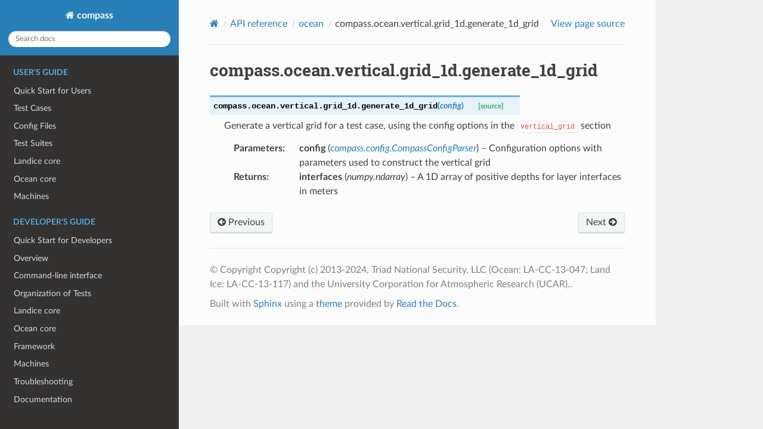

--- FILE ---
content_type: text/html; charset=utf-8
request_url: https://mpas-dev.github.io/compass/latest/developers_guide/ocean/generated/compass.ocean.vertical.grid_1d.generate_1d_grid.html
body_size: 2549
content:


<!DOCTYPE html>
<html class="writer-html5" lang="en" data-content_root="../../../">
<head>
  <meta charset="utf-8" /><meta name="viewport" content="width=device-width, initial-scale=1" />

  <meta name="viewport" content="width=device-width, initial-scale=1.0" />
  <title>compass.ocean.vertical.grid_1d.generate_1d_grid &mdash; compass latest documentation</title>
      <link rel="stylesheet" type="text/css" href="../../../_static/pygments.css?v=03e43079" />
      <link rel="stylesheet" type="text/css" href="../../../_static/css/theme.css?v=e59714d7" />

  
      <script src="../../../_static/jquery.js?v=5d32c60e"></script>
      <script src="../../../_static/_sphinx_javascript_frameworks_compat.js?v=2cd50e6c"></script>
      <script src="../../../_static/documentation_options.js?v=c6e86fd7"></script>
      <script src="../../../_static/doctools.js?v=9bcbadda"></script>
      <script src="../../../_static/sphinx_highlight.js?v=dc90522c"></script>
    <script src="../../../_static/js/theme.js"></script>
    <link rel="index" title="Index" href="../../../genindex.html" />
    <link rel="search" title="Search" href="../../../search.html" />
    <link rel="next" title="compass.ocean.vertical.grid_1d.write_1d_grid" href="compass.ocean.vertical.grid_1d.write_1d_grid.html" />
    <link rel="prev" title="compass.ocean.vertical.init_vertical_coord" href="compass.ocean.vertical.init_vertical_coord.html" /> 
</head>

<body class="wy-body-for-nav"> 
  <div class="wy-grid-for-nav">
    <nav data-toggle="wy-nav-shift" class="wy-nav-side">
      <div class="wy-side-scroll">
        <div class="wy-side-nav-search" >

          
          
          <a href="../../../index.html" class="icon icon-home">
            compass
          </a>
<div role="search">
  <form id="rtd-search-form" class="wy-form" action="../../../search.html" method="get">
    <input type="text" name="q" placeholder="Search docs" aria-label="Search docs" />
    <input type="hidden" name="check_keywords" value="yes" />
    <input type="hidden" name="area" value="default" />
  </form>
</div>
        </div><div class="wy-menu wy-menu-vertical" data-spy="affix" role="navigation" aria-label="Navigation menu">
              <p class="caption" role="heading"><span class="caption-text">User's guide</span></p>
<ul>
<li class="toctree-l1"><a class="reference internal" href="../../../users_guide/quick_start.html">Quick Start for Users</a></li>
<li class="toctree-l1"><a class="reference internal" href="../../../users_guide/test_cases.html">Test Cases</a></li>
<li class="toctree-l1"><a class="reference internal" href="../../../users_guide/config_files.html">Config Files</a></li>
<li class="toctree-l1"><a class="reference internal" href="../../../users_guide/test_suites.html">Test Suites</a></li>
<li class="toctree-l1"><a class="reference internal" href="../../../users_guide/landice/index.html">Landice core</a></li>
<li class="toctree-l1"><a class="reference internal" href="../../../users_guide/ocean/index.html">Ocean core</a></li>
<li class="toctree-l1"><a class="reference internal" href="../../../users_guide/machines/index.html">Machines</a></li>
</ul>
<p class="caption" role="heading"><span class="caption-text">Developer's guide</span></p>
<ul class="current">
<li class="toctree-l1"><a class="reference internal" href="../../quick_start.html">Quick Start for Developers</a></li>
<li class="toctree-l1"><a class="reference internal" href="../../overview.html">Overview</a></li>
<li class="toctree-l1"><a class="reference internal" href="../../command_line.html">Command-line interface</a></li>
<li class="toctree-l1"><a class="reference internal" href="../../organization.html">Organization of Tests</a></li>
<li class="toctree-l1"><a class="reference internal" href="../../landice/index.html">Landice core</a></li>
<li class="toctree-l1"><a class="reference internal" href="../index.html">Ocean core</a></li>
<li class="toctree-l1"><a class="reference internal" href="../../framework.html">Framework</a></li>
<li class="toctree-l1"><a class="reference internal" href="../../machines/index.html">Machines</a></li>
<li class="toctree-l1"><a class="reference internal" href="../../troubleshooting.html">Troubleshooting</a></li>
<li class="toctree-l1"><a class="reference internal" href="../../docs.html">Documentation</a></li>
<li class="toctree-l1"><a class="reference internal" href="../../building_docs.html">Building the Documentation</a></li>
<li class="toctree-l1"><a class="reference internal" href="../../deploying_spack.html">Deploying a new spack environment</a></li>
<li class="toctree-l1 current"><a class="reference internal" href="../../api.html">API reference</a><ul class="current">
<li class="toctree-l2 current"><a class="reference internal" href="../../api.html#mpas-cores">MPAS Cores</a><ul class="current">
<li class="toctree-l3"><a class="reference internal" href="../../landice/api.html">landice</a></li>
<li class="toctree-l3 current"><a class="reference internal" href="../api.html">ocean</a><ul class="current">
<li class="toctree-l4"><a class="reference internal" href="compass.ocean.Ocean.html">compass.ocean.Ocean</a></li>
<li class="toctree-l4"><a class="reference internal" href="../api.html#test-groups">Test Groups</a></li>
<li class="toctree-l4 current"><a class="reference internal" href="../api.html#ocean-framework">ocean framework</a></li>
</ul>
</li>
</ul>
</li>
<li class="toctree-l2"><a class="reference internal" href="../../api.html#compass-framework">compass framework</a></li>
</ul>
</li>
<li class="toctree-l1"><a class="reference internal" href="../../../design_docs/index.html">Design Documents</a></li>
</ul>
<p class="caption" role="heading"><span class="caption-text">Tutorials</span></p>
<ul>
<li class="toctree-l1"><a class="reference internal" href="../../../tutorials/dev_add_test_group.html">Developer Tutorial: Adding a new test group</a></li>
<li class="toctree-l1"><a class="reference internal" href="../../../tutorials/dev_add_rrm.html">Developer Tutorial: Adding a new ocean/sea ice regionally refined mesh (RRM)</a></li>
<li class="toctree-l1"><a class="reference internal" href="../../../tutorials/dev_add_param_study.html">Developer Tutorial: Adding a parameter study</a></li>
<li class="toctree-l1"><a class="reference internal" href="../../../tutorials/dev_porting_legacy.html">Developer Tutorial: Porting a legacy COMPASS test group</a></li>
</ul>
<p class="caption" role="heading"><span class="caption-text">Glossary</span></p>
<ul>
<li class="toctree-l1"><a class="reference internal" href="../../../glossary.html">Glossary</a></li>
</ul>
<p class="caption" role="heading"><span class="caption-text">Versions</span></p>
<ul>
<li class="toctree-l1"><a class="reference internal" href="../../../versions.html">Code and Documentation Versions</a></li>
</ul>

        </div>
      </div>
    </nav>

    <section data-toggle="wy-nav-shift" class="wy-nav-content-wrap"><nav class="wy-nav-top" aria-label="Mobile navigation menu" >
          <i data-toggle="wy-nav-top" class="fa fa-bars"></i>
          <a href="../../../index.html">compass</a>
      </nav>

      <div class="wy-nav-content">
        <div class="rst-content">
          <div role="navigation" aria-label="Page navigation">
  <ul class="wy-breadcrumbs">
      <li><a href="../../../index.html" class="icon icon-home" aria-label="Home"></a></li>
          <li class="breadcrumb-item"><a href="../../api.html">API reference</a></li>
          <li class="breadcrumb-item"><a href="../api.html">ocean</a></li>
      <li class="breadcrumb-item active">compass.ocean.vertical.grid_1d.generate_1d_grid</li>
      <li class="wy-breadcrumbs-aside">
            <a href="../../../_sources/developers_guide/ocean/generated/compass.ocean.vertical.grid_1d.generate_1d_grid.rst.txt" rel="nofollow"> View page source</a>
      </li>
  </ul>
  <hr/>
</div>
          <div role="main" class="document" itemscope="itemscope" itemtype="http://schema.org/Article">
           <div itemprop="articleBody">
             
  <section id="compass-ocean-vertical-grid-1d-generate-1d-grid">
<h1>compass.ocean.vertical.grid_1d.generate_1d_grid<a class="headerlink" href="#compass-ocean-vertical-grid-1d-generate-1d-grid" title="Link to this heading"></a></h1>
<dl class="py function">
<dt class="sig sig-object py" id="compass.ocean.vertical.grid_1d.generate_1d_grid">
<span class="sig-prename descclassname"><span class="pre">compass.ocean.vertical.grid_1d.</span></span><span class="sig-name descname"><span class="pre">generate_1d_grid</span></span><span class="sig-paren">(</span><em class="sig-param"><span class="n"><span class="pre">config</span></span></em><span class="sig-paren">)</span><a class="reference internal" href="../../../_modules/compass/ocean/vertical/grid_1d.html#generate_1d_grid"><span class="viewcode-link"><span class="pre">[source]</span></span></a><a class="headerlink" href="#compass.ocean.vertical.grid_1d.generate_1d_grid" title="Link to this definition"></a></dt>
<dd><p>Generate a vertical grid for a test case, using the config options in the
<code class="docutils literal notranslate"><span class="pre">vertical_grid</span></code> section</p>
<dl class="field-list simple">
<dt class="field-odd">Parameters<span class="colon">:</span></dt>
<dd class="field-odd"><p><strong>config</strong> (<a class="reference internal" href="../../generated/compass.config.CompassConfigParser.html#compass.config.CompassConfigParser" title="compass.config.CompassConfigParser"><em>compass.config.CompassConfigParser</em></a>) – Configuration options with parameters used to construct the vertical
grid</p>
</dd>
<dt class="field-even">Returns<span class="colon">:</span></dt>
<dd class="field-even"><p><strong>interfaces</strong> (<em>numpy.ndarray</em>) – A 1D array of positive depths for layer interfaces in meters</p>
</dd>
</dl>
</dd></dl>

</section>


           </div>
          </div>
          <footer><div class="rst-footer-buttons" role="navigation" aria-label="Footer">
        <a href="compass.ocean.vertical.init_vertical_coord.html" class="btn btn-neutral float-left" title="compass.ocean.vertical.init_vertical_coord" accesskey="p" rel="prev"><span class="fa fa-arrow-circle-left" aria-hidden="true"></span> Previous</a>
        <a href="compass.ocean.vertical.grid_1d.write_1d_grid.html" class="btn btn-neutral float-right" title="compass.ocean.vertical.grid_1d.write_1d_grid" accesskey="n" rel="next">Next <span class="fa fa-arrow-circle-right" aria-hidden="true"></span></a>
    </div>

  <hr/>

  <div role="contentinfo">
    <p>&#169; Copyright Copyright (c) 2013-2024, Triad National Security, LLC (Ocean: LA-CC-13-047; Land Ice: LA-CC-13-117) and the University Corporation for Atmospheric Research (UCAR)..</p>
  </div>

  Built with <a href="https://www.sphinx-doc.org/">Sphinx</a> using a
    <a href="https://github.com/readthedocs/sphinx_rtd_theme">theme</a>
    provided by <a href="https://readthedocs.org">Read the Docs</a>.
   

</footer>
        </div>
      </div>
    </section>
  </div>
  <script>
      jQuery(function () {
          SphinxRtdTheme.Navigation.enable(true);
      });
  </script> 

</body>
</html>